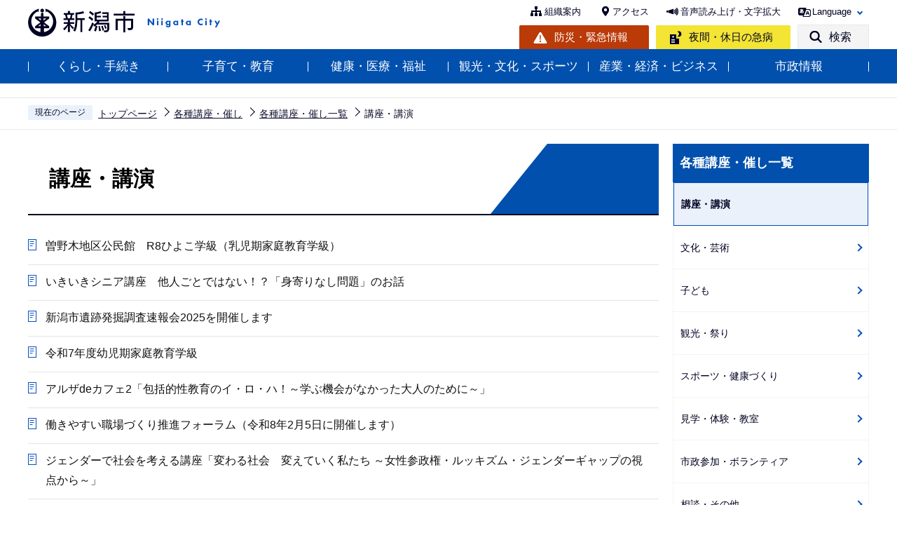

--- FILE ---
content_type: text/html
request_url: https://www.city.niigata.lg.jp/event/shi/kozakoen/index.html
body_size: 42010
content:
<!DOCTYPE HTML>
<html lang="ja" xml:lang="ja" prefix="og: http://ogp.me/ns# article: http://ogp.me/ns/article#">
<head>
<meta name="viewport" content="width=device-width,initial-scale=1.0" />
<meta name="referrer" content="no-referrer-when-downgrade" />
<meta charset="UTF-8" />
<meta name="Author" content="Niigata city" />
<meta http-equiv="X-UA-Compatible" content="IE=edge" />
<link rel="shortcut icon" href="/favicon.ico" />
<link rel="apple-touch-icon" href="/images/apple-touch-icon.png" />
<meta property="og:title" content="講座・講演" />
<meta property="og:type" content="article" />
<meta property="og:url" content="https://www.city.niigata.lg.jp/event/shi/kozakoen/index.html" />
<meta property="og:image" content="https://www.city.niigata.lg.jp/images/ogp.png" />
<meta property="og:description" content="" />



<title>講座・講演　新潟市</title>
<link rel="stylesheet" media="all" href="/css/2022_style.wysiwyg.css" />
<link rel="stylesheet" media="all" href="/css/2022_style.tableconverter.css" />
<link rel="stylesheet" media="all" href="/css/2022_style_parts.css" />
<link rel="stylesheet" href="/css/2022_style_smph.css" media="screen and (max-width: 768px)" />
<link rel="stylesheet" href="/css/2022_style_pc.css" media="screen and (min-width: 769px), print" />
<link rel="stylesheet" type="text/css" media="print" href="/css/style_print.css" />
<link rel="stylesheet" type="text/css" href="/css/lightbox.css" media="screen" />
<script src="/js/jquery.min.js"></script>
<script src="/js/jquery.cookie.min.js"></script>




<script src="/js/analyticscode.js" charset="utf-8"></script>
</head>
<body id="base">

<div id="basebg">
<noscript>
<p class="jsmessage">新潟市のホームページではJavaScriptを使用しています。<br />JavaScriptの使用を有効にしていない場合は、一部の機能が正確に動作しない恐れがあります。<br />お手数ですがJavaScriptの使用を有効にしてください。</p>
</noscript>
<div class="blockjump txtno-display"><a id="PTOP">このページの先頭です</a></div>
<p class="blockskip"><a href="#CONT" class="skip">メニューを飛ばして本文へ</a></p>
<div id="baseall" class="baseall">
<header class="header" role="banner">
<div class="header_wp">
<div class="header_l">
<div id="header_logo"><a href="/index.html">
<img src="/images/2022_top_title.png" alt="新潟市：トップページへ" height="46" />
</a></div>
</div>
<div class="header_r">
<div class="headlist sp-none">
<ul class="head_link_list01">
<li><a href="/shisei/soshiki/soshikiinfo/index.html">組織案内</a></li>
<li><a href="/shisetsu/tyousya/access.html">アクセス</a></li>
<li><a href="https://www4.zoomsight-sv2.jp/NGTC/controller/index.html#https://www.city.niigata.lg.jp/" class="zoom_launch_cloud">音声読み上げ・文字拡大</a></li>
<li class="nav_lang" id="lang_toggle" lang="en"><a href="javascript:void(0)">Language</a>
<div class="language_inner"><img src="/images/spacer.gif" alt="" width="1" height="1" /></div>
</li>
</ul>
<div class="head_link_list02">
<p class="head_link_btn01"><a href="/kurashi/bosai/index.html">防災・緊急情報</a></p>
<p class="head_link_btn02"><a href="/iryo/iryo/kyukyu/index.html">夜間・休日の急病</a></p>
<p class="head_link_btn03" id="search_toggle"><a href="javascript:void(0)">検索</a></p>
</div>
</div>
<!-- headlist -->
<!-- ============================▼spbtn▼============================ -->
<div class="menu_btn_wp pc-none">
<p class="sp_menu_access"><a href="/shisetsu/tyousya/access.html"><span class="sp_menu_access_icon"><img src="/images/2022_smph_access.png" alt="" /></span><span class="sp_menu_access_text">アクセス</span></a></p>
<button class="button_container" id="toggle02" type="button">
<span class="menu-trigger menu_btn02">
<img alt="" src="/images/2022_smph_search.png" />
</span>
<span class="menu_btn02_text">
検索</span></button>
<button class="button_container" id="toggle01" type="button">
<span class="menu-trigger menu_btn01">
<img alt="" src="/images/2022_smph_gmenu.png" />
</span>
<span class="menu_btn01_text">
メニュー</span></button>
</div>
<!-- ============================▲spbtn▲============================ -->
</div>
<!-- header_r -->
</div>
<!-- header_wp -->
<div class="head_searchbox_wp sp-none">
<div class="head_searchbox_in">
<p class="head_search_title">サイト内検索</p>
<div class="search-wp"> <img src="/images/spacer.gif" alt="" width="1" height="1" /> </div>
<p class="close-menu-btn sp-none"><a href="javascript:void(0)" class="return_button"><img src="/images/2022_nav_menu_close.png" alt="" />閉じる</a></p>
</div>
</div>
<div class="gnavi_wp sp-none">
<nav aria-label="メインメニュー">
<ul class="gnavi">
<li class="parent"><a href="/kurashi/index.html">くらし・手続き</a>
<div class="sub" id="sub01"> <img src="/images/spacer.gif" alt="" width="1" height="1" /> </div>
</li>
<li class="parent"><a href="/kosodate/index.html">子育て・教育</a>
<div class="sub" id="sub02"> <img src="/images/spacer.gif" alt="" width="1" height="1" /> </div>
</li>
<li class="parent"><a href="/iryo/index.html">健康・医療・福祉</a>
<div class="sub" id="sub03"> <img src="/images/spacer.gif" alt="" width="1" height="1" /> </div>
</li>
<li class="parent"><a href="/kanko/index.html">観光・文化・スポーツ</a>
<div class="sub" id="sub04"> <img src="/images/spacer.gif" alt="" width="1" height="1" /> </div>
</li>
<li class="parent"><a href="/business/index.html">産業・経済・ビジネス</a>
<div class="sub" id="sub05"> <img src="/images/spacer.gif" alt="" width="1" height="1" /> </div>
</li>
<li class="parent"><a href="/shisei/index.html">市政情報</a>
<div class="sub" id="sub06"> <img src="/images/spacer.gif" alt="" width="1" height="1" /> </div>
</li>
</ul>
</nav>
</div>
<!-- ============================▼sp search▼============================ -->
<div id="multilingual_menu" class="multilingual_menu pc-none">
<div class="smph_multilingual_wp">
<div class="search-wp"><img src="/images/spacer.gif" alt="" width="1" height="1" /> </div>
</div>
</div>
<!-- ============================▲sp search▲============================ -->
<!-- ============================▼spグローバルナビ▼============================ -->
<div id="gnavi_menu" class="gnavi_menu pc-none">
<div class="smph_gnavi_wp">
<nav aria-label="メインメニュー" class="smph_nav_wp pc-none">
<ul class="smph_gnavi">
<li class="smph_menu_btn"><a href="javascript:void(0)">くらし・手続き<span class="sp_gnava_open"><img src="/images/2022_smph_gnabi_open.png" alt="開く" /></span></a>
<div class="open_menu" id="sp_sub01"><img src="/images/spacer.gif" alt="" width="1" height="1" /></div>
</li>
<li class="smph_menu_btn"><a href="javascript:void(0)">子育て・教育<span class="sp_gnava_open"><img src="/images/2022_smph_gnabi_open.png" alt="開く" /></span></a>
<div class="open_menu" id="sp_sub02"><img src="/images/spacer.gif" alt="" width="1" height="1" /></div>
</li>
<li class="smph_menu_btn"><a href="javascript:void(0)">健康・医療・福祉<span class="sp_gnava_open"><img src="/images/2022_smph_gnabi_open.png" alt="開く" /></span></a>
<div class="open_menu" id="sp_sub03"><img src="/images/spacer.gif" alt="" width="1" height="1" /></div>
</li>
<li class="smph_menu_btn"><a href="javascript:void(0)">観光・文化・スポーツ<span class="sp_gnava_open"><img src="/images/2022_smph_gnabi_open.png" alt="開く" /></span></a>
<div class="open_menu" id="sp_sub04"><img src="/images/spacer.gif" alt="" width="1" height="1" /></div>
</li>
<li class="smph_menu_btn"><a href="javascript:void(0)">産業・経済・ビジネス<span class="sp_gnava_open"><img src="/images/2022_smph_gnabi_open.png" alt="開く" /></span></a>
<div class="open_menu" id="sp_sub05"><img src="/images/spacer.gif" alt="" width="1" height="1" /></div>
</li>
<li class="smph_menu_btn"><a href="javascript:void(0)">市政情報<span class="sp_gnava_open"><img src="/images/2022_smph_gnabi_open.png" alt="開く" /></span></a>
<div class="open_menu" id="sp_sub06"><img src="/images/spacer.gif" alt="" width="1" height="1" /></div>
</li>
<li class="smph_menu_btn"><a href="javascript:void(0)" lang="en">Language<span class="sp_gnava_open"><img src="/images/2022_smph_gnabi_open.png" alt="開く" /></span></a>
<div class="open_menu language_inner_sp" id="sp_sub07"><img src="/images/spacer.gif" alt="" width="1" height="1" /></div>
</li>
</ul>
</nav>
<p class="sp_nav_link"><a href="/shisei/soshiki/soshikiinfo/index.html">組織案内</a></p>
<p class="sp_nav_link"><a href="/sitemap.html">サイトマップ</a></p>
</div>
</div>
<!-- ============================▲spグローバルナビ▲============================ -->
</header>
<div class="sp_head_link pc-none">
<div class="head_link_list02">
<p class="head_link_btn01"><a href="/kurashi/bosai/index.html">防災・緊急情報</a></p>
<p class="head_link_btn02"><a href="/iryo/iryo/kyukyu/index.html">夜間・休日の急病</a></p>
</div>
</div>
<!-- ****** ▽緊急情報▽ ****** -->
<script>
<!--
	var url = "/kinkyudat/js/kinkyu_top.js?" + new Date().getTime();//1970年1月1日 00:00:00 UTC からの経過ミリ秒を返す
	document.write('<script type="text/javascript" src="' + url + '" charset="UTF-8"><\/script>');
//-->
</script>
<noscript>
<p>JavaScriptが無効のため表示することができません。<br />JavaScriptを有効にしてください。</p>
</noscript>
<!-- ****** △緊急情報△ ****** -->
<hr />
<!--▽パンくずナビ▽-->
<nav aria-label="現在位置">
<div class="pankuzu">
<ol>
<li class="pk-img">現在のページ</li>
<li><a href="/index.html">トップページ</a></li>
<li><a href="../../index.html">各種講座・催し</a></li>
<li><a href="../index.html">各種講座・催し一覧</a></li>
<li class="pk-thispage">講座・講演</li>
</ol>
</div>
</nav>
<!--△パンくずナビ△-->
<hr />
<div class="blockjump txtno-display"><a id="CONT">本文ここから</a></div>
<main role="main">
<div class="wrap-all">
<div class="wrap clearfix">
<div id="main">



<div class="h1bg"><div><h1>講座・講演</h1></div></div>




<ul class="norcor">
<li><a href="/kosodate/manabishogaku/search/shisetsu/kakukominkan/sonokichiku/sonoki/sonoki_hiyoko8.html">曽野木地区公民館　R8ひよこ学級（乳児期家庭教育学級）</a>

</li>
<li><a href="/kosodate/manabishogaku/search/shisetsu/kakukominkan/kamedachiku/kameda/r7ikiiki-miyorinasi.html">いきいきシニア講座　他人ごとではない！？「身寄りなし問題」のお話</a>

</li>
<li><a href="/kanko/bunka/rekishi/maibun/maibun/katsudo/sokuhoukai2025.html">新潟市遺跡発掘調査速報会2025を開催します</a>

</li>
<li><a href="/kosodate/manabishogaku/search/shisetsu/kakukominkan/naka/naka/naka_yojiki.html">令和7年度幼児期家庭教育学級</a>

</li>
<li><a href="/kurashi/danjo/alza/alzaniigatanitsuite/kouzaannai/r7kouza/alzadecafe2.html">アルザdeカフェ2「包括的性教育のイ・ロ・ハ！～学ぶ機会がなかった大人のために～」</a>

</li>
<li><a href="/iryo/kenko/hokenkenko/hatarakiyasuisyokuba.html">働きやすい職場づくり推進フォーラム（令和8年2月5日に開催します）</a>

</li>
<li><a href="/kurashi/danjo/alza/alzaniigatanitsuite/kouzaannai/r7kouza/jender.html">ジェンダーで社会を考える講座「変わる社会　変えていく私たち ～女性参政権・ルッキズム・ジェンダーギャップの視点から～」</a>

</li>
<li><a href="/kurashi/shigoto/sokushin/shurousokushin/wakamono.html">11月23日（日曜）「若者発！働き方＆職場環境改革～新潟ワカモノ交流会」を開催！</a>
<img src="/images/eventend.gif" alt="終了しました" width="82" height="16" class="eventend" />
</li>
<li><a href="/kosodate/manabishogaku/search/shisetsu/kakukominkan/higashichiku/higashi/higashi_nuttari.html">東地区公民館　沼垂地域サポーター養成講座</a>
<img src="/images/eventend.gif" alt="終了しました" width="82" height="16" class="eventend" />
</li>
<li><a href="/kosodate/manabishogaku/search/shisetsu/kakukominkan/iwamurochiku/iwamuro/R7iwakou.html">岩室地区公民館　岩公まつり</a>
<img src="/images/eventend.gif" alt="終了しました" width="82" height="16" class="eventend" />
</li>
<li><a href="/business/shoku_hana/shisetsuannai/nougyokasseika/jigyo/seminar/yotei/branding_seminar.html">商品開発・ブランディングセミナー</a>

</li>
<li><a href="/kosodate/manabishogaku/search/shisetsu/kakukominkan/naka/naka/naka_nihonsyu.html">オンライン講座と現地視察（全2回）「日本酒入門講座」～日本酒の現在と新潟清酒～　</a>
<img src="/images/eventend.gif" alt="終了しました" width="82" height="16" class="eventend" />
</li>
<li><a href="/kurashi/danjo/alza/alzaniigatanitsuite/kouzaannai/r7kouza/R7symposium.html">男女共同参画市民団体協働事業「女性支援のためのプラットフォーム　シンポジウム」</a>

</li>
<li><a href="/kosodate/manabishogaku/search/shisetsu/kakukominkan/naka/naka/naka_rekishi.html">東区歴史まち歩き講座</a>
<img src="/images/eventend.gif" alt="終了しました" width="82" height="16" class="eventend" />
</li>
<li><a href="/kosodate/manabishogaku/search/shisetsu/kakukominkan/kamedachiku/kameda/r7ikiikisinia.html">いきいきシニア講座（全2回）身体と暮らしを「整える」講座</a>

</li>
<li><a href="/kosodate/manabishogaku/search/shisetsu/kakukominkan/kurosakichiku/kurosaki/kurosakic_youjiki2.html">黒埼地区公民館　幼児期家庭教育学級　「土曜父親学級」</a>
<img src="/images/eventend.gif" alt="終了しました" width="82" height="16" class="eventend" />
</li>
<li><a href="/kosodate/manabishogaku/search/shisetsu/kakukominkan/sonokichiku/sonoki/sonoki_deki.html">曽野木地区公民館　家庭教育学級特別編</a>
<img src="/images/eventend.gif" alt="終了しました" width="82" height="16" class="eventend" />
</li>
<li><a href="/kosodate/manabishogaku/search/shisetsu/kakukominkan/higashichiku/higashi/higashi_otonawoman.html">東地区公民館　大人女子のためのお寺でゴーン</a>
<img src="/images/eventend.gif" alt="終了しました" width="82" height="16" class="eventend" />
</li>
<li><a href="/kosodate/manabishogaku/search/shisetsu/kakukominkan/iwamurochiku/iwamuro/iwamuroR7genbaku.html">岩室地区公民館　戦後80年特別講演会　原爆被害の記憶と平和への願い　被爆2世の思いをつなぐ</a>
<img src="/images/eventend.gif" alt="終了しました" width="82" height="16" class="eventend" />
</li>
<li><a href="/kurashi/ku_info/kurashi_konan/bunka-sport/bunkakaikan/shisetsuannai/kyodoshiryo/siryoukankouzaR7.html">江南区郷土資料館　令和7年度　郷土資料館講座</a>
<img src="/images/eventend.gif" alt="終了しました" width="82" height="16" class="eventend" />
</li>
<li><a href="/kosodate/manabishogaku/search/shisetsu/shogaigakushucenter/gakusyuukikai/shimin/r7sidai_koukai.html">にいがた市民大学公開講座</a>
<img src="/images/eventend.gif" alt="終了しました" width="82" height="16" class="eventend" />
</li>
<li><a href="/kosodate/manabishogaku/search/shisetsu/kakukominkan/toyanochiku/toyano/toyano_yojiki.html">鳥屋野地区公民館　育ちあい学級（幼児期家庭教育学級）</a>
<img src="/images/eventend.gif" alt="終了しました" width="82" height="16" class="eventend" />
</li>
<li><a href="/kosodate/manabishogaku/search/shisetsu/kakukominkan/sironechiku/shironetiku/shirone_momo.html">白根地区公民館　子育てひろばモモ</a>

</li>
<li><a href="/kosodate/manabishogaku/search/shisetsu/kakukominkan/sironechiku/shironetiku/shirone_nyuujiki1.html">白根地区公民館　だっこっこ学級（乳児期家庭教育学級）前期</a>
<img src="/images/eventend.gif" alt="終了しました" width="82" height="16" class="eventend" />
</li>
<li><a href="/kosodate/manabishogaku/search/shisetsu/shogaigakushucenter/gakusyuukikai/shimin/r7sidai_miraiwosouzo.html">にいがた市民大学短期講座「未来を創造する『食』の力」</a>
<img src="/images/eventend.gif" alt="終了しました" width="82" height="16" class="eventend" />
</li>
<li><a href="/kosodate/manabishogaku/search/shisetsu/shogaigakushucenter/gakusyuukikai/shimin/r7sidai_yutakanajins.html">にいがた市民大学「豊かな人生のために知っておきたい社会のしくみ」</a>
<img src="/images/eventend.gif" alt="終了しました" width="82" height="16" class="eventend" />
</li>
<li><a href="/kosodate/manabishogaku/search/shisetsu/shogaigakushucenter/gakusyuukikai/shimin/R7simindaiga_ramusa-.html">にいがた市民大学「ラムサール条約都市新潟の水田と潟～環境と共生する湿地のあり方～」</a>
<img src="/images/eventend.gif" alt="終了しました" width="82" height="16" class="eventend" />
</li>
<li><a href="/kosodate/manabishogaku/search/shisetsu/shogaigakushucenter/gakusyuukikai/shimin/R7simindaigaku_sotuo.html">にいがた市民大学「卒親のすすめ～いずれ来る子育て卒業のときのために～」</a>
<img src="/images/eventend.gif" alt="終了しました" width="82" height="16" class="eventend" />
</li>
<li><a href="/kosodate/manabishogaku/search/shisetsu/kakukominkan/toyosaka/toyosaka/toyosaka_gokinjo2.html">ご近所だんぎ</a>

</li>
<li><a href="/kosodate/manabishogaku/search/shisetsu/kakukominkan/toyanochiku/toyano/toyano_sakurukaseika.html">鳥屋野地区公民館　サークル活性化事業「レクダンス・スワン体験会」</a>
<img src="/images/eventend.gif" alt="終了しました" width="82" height="16" class="eventend" />
</li>
<li><a href="/kosodate/manabishogaku/search/shisetsu/shogaigakushucenter/gakusyuukikai/shimin/r7tanki_dhuaru.html">にいがた市民大学 短期講座「デュアルライフ（2地域居住）で再発見！新潟の魅力」</a>

</li>
<li><a href="/kosodate/manabishogaku/search/shisetsu/kakukominkan/minamihama/minamihama/minamihama_kouza07.html">南浜公民館　おとなの工作体験　クリスマスリース手づくり講座</a>
<img src="/images/eventend.gif" alt="終了しました" width="82" height="16" class="eventend" />
</li>
<li><a href="/kosodate/manabishogaku/search/shisetsu/kakukominkan/makichiku/makitiku/maki_sumaho.html">巻地区公民館　もっと知りたい！スマホ教室 第2弾！</a>
<img src="/images/eventend.gif" alt="終了しました" width="82" height="16" class="eventend" />
</li>
<li><a href="/kosodate/manabishogaku/search/shisetsu/kakukominkan/higashichiku/higashi/higashi_seniorsp.html">東地区公民館　シニアのためのスマホデビュー講座</a>
<img src="/images/eventend.gif" alt="終了しました" width="82" height="16" class="eventend" />
</li>
<li><a href="/kosodate/manabishogaku/search/shisetsu/kakukominkan/naka/naka/naka_jinken.html"> 人権講座「こどもが不登校になりそう！なった！その時どうした？」</a>
<img src="/images/eventend.gif" alt="終了しました" width="82" height="16" class="eventend" />
</li>
<li><a href="/kosodate/manabishogaku/search/shisetsu/shogaigakushucenter/gakusyuukikai/shimin/r7sidai_jintai.html">にいがた市民大学 短期講座「人体の不思議と健康寿命延伸」</a>

</li>
<li><a href="/kosodate/manabishogaku/search/shisetsu/kakukominkan/niitsuchiku/niitsu/niitsu-hapibebi2.html">新津地区公民館　はぴ・ベビ・AKIHA（令和7年6月から11月生まれ）　</a>

</li>
<li><a href="/event/shi/kozakoen/koyo20241111.html">令和7年度親子で学ぶ就活応援講座～新潟の就活状況が分かる～</a>

</li>
<li><a href="/event/shi/event_konan/kenko_k20241019.html">（参加者募集）ワークショップ　多様性が生むチームワーク体験</a>
<img src="/images/eventend.gif" alt="終了しました" width="82" height="16" class="eventend" />
</li>
<li><a href="/kosodate/manabishogaku/search/shisetsu/kakukominkan/kitachiku/kita/kita_ikkyu0712.html">北地区公民館　一休さん　「今年もブラックサンタがやってくる」</a>
<img src="/images/eventend.gif" alt="終了しました" width="82" height="16" class="eventend" />
</li>
<li><a href="/event/shi/event_konan/kenkok20240925.html">（参加者募集）商農福連携講演会　”友達ごと化”が共生のカギ！多様性から生まれる最強の仲間づくり</a>
<img src="/images/eventend.gif" alt="終了しました" width="82" height="16" class="eventend" />
</li>
<li><a href="/kosodate/manabishogaku/search/shisetsu/kakukominkan/toyanochiku/toyano/toyano_concert.html">鳥屋野地区公民館　とやのコンサート　おんがくとあそぼう　なつのおもいでレボリューション</a>
<img src="/images/eventend.gif" alt="終了しました" width="82" height="16" class="eventend" />
</li>
<li><a href="/kosodate/gakko/oshirase/youjikyouiku-sympo/youjikyouiku-sympoR6.html">令和6年度　幼児教育シンポジウム</a>
<img src="/images/eventend.gif" alt="終了しました" width="82" height="16" class="eventend" />
</li>
<li><a href="/kosodate/manabishogaku/search/shisetsu/kakukominkan/higashichiku/higashi/higashi_kirakilunch.html">東地区公民館　万代高校生とつくろう・キラキランチつくってたべてわんだふる</a>
<img src="/images/eventend.gif" alt="終了しました" width="82" height="16" class="eventend" />
</li>
<li><a href="/kosodate/manabishogaku/search/shisetsu/kakukominkan/ishiyama/ishiyama/ishiyama_machi5.html">石山地区公民館　通船川ものがたり</a>
<img src="/images/eventend.gif" alt="終了しました" width="82" height="16" class="eventend" />
</li>
<li><a href="/kosodate/manabishogaku/search/shisetsu/kakukominkan/niitsuchiku/niitsu/niitsu-youjiki2.html">新津地区公民館　幼児期家庭教育学級　心を育てるふれあいケア　</a>
<img src="/images/eventend.gif" alt="終了しました" width="82" height="16" class="eventend" />
</li>
<li><a href="/kosodate/manabishogaku/search/shisetsu/kakukominkan/kurosakichiku/kurosaki/kurosaki_nyuji.html">黒埼地区公民館　乳児期家庭教育学級「はぐくみベビー教室」</a>
<img src="/images/eventend.gif" alt="終了しました" width="82" height="16" class="eventend" />
</li>
<li><a href="/event/shi/event_kita/daigakurennkei2024.html">新潟医療福祉大学プロデュース「心も体も健幸プロジェクト」を開講します。</a>

</li>
<li><a href="/kosodate/manabishogaku/search/shisetsu/kakukominkan/kamedachiku/kameda_sittetoku.html">スマホの便利な使い方講座</a>
<img src="/images/eventend.gif" alt="終了しました" width="82" height="16" class="eventend" />
</li>
<li><a href="/kosodate/manabishogaku/search/shisetsu/kakukominkan/sonokichiku/sonoki/sonoki_hiyoko.html">曽野木地区公民館　ゆりかご学級（乳児期家庭教育学級）</a>
<img src="/images/eventend.gif" alt="終了しました" width="82" height="16" class="eventend" />
</li>
<li><a href="/kosodate/manabishogaku/search/shisetsu/kakukominkan/makichiku/makitiku/maki_demae.html">巻地区公民館　冬を楽しむドライフラワークラフト</a>

</li>
<li><a href="/kosodate/manabishogaku/search/shisetsu/kakukominkan/sonokichiku/sonoki/sonoki_komitto.html">曽野木地区公民館　そのきコミット</a>

</li>
<li><a href="/kosodate/manabishogaku/search/shisetsu/shogaigakushucenter/gakusyuukikai/boraban_jisyukikaku.html">令和7年度　生涯学習ボランティアバンク自主企画講座「学びの秋を楽しむ3講座」</a>
<img src="/images/eventend.gif" alt="終了しました" width="82" height="16" class="eventend" />
</li>
<li><a href="/kosodate/manabishogaku/search/shisetsu/kakukominkan/kurosakichiku/kurosaki/kurosaki_kodomo.html">黒埼地区公民館　わりばしでレオナルド・ダ・ヴィンチの橋をつくろう！</a>
<img src="/images/eventend.gif" alt="終了しました" width="82" height="16" class="eventend" />
</li>
<li><a href="/kosodate/manabishogaku/search/shisetsu/kakukominkan/toyanochiku/toyano/toyano_banbi07.html">鳥屋野地区公民館　ばんび学級はぐはぐ（乳児期家庭教育学級）</a>
<img src="/images/eventend.gif" alt="終了しました" width="82" height="16" class="eventend" />
</li>
<li><a href="/kosodate/manabishogaku/search/shisetsu/kakukominkan/ishiyama/ishiyama/ishiyama_gokinjo.html">石山地区公民館　石山のご近所だんぎ</a>
<img src="/images/eventend.gif" alt="終了しました" width="82" height="16" class="eventend" />
</li>
<li><a href="/kosodate/manabishogaku/search/shisetsu/kakukominkan/makichiku/makitiku/maki_tiikigaku.html">巻地区公民館　地域学講座「越後の綿織物の話」</a>
<img src="/images/eventend.gif" alt="終了しました" width="82" height="16" class="eventend" />
</li>
<li><a href="/kosodate/manabishogaku/search/shisetsu/kakukominkan/ishiyama/ishiyama/ishiyama_jinken1.html">石山地区公民館　親なき後の後見制度について</a>
<img src="/images/eventend.gif" alt="終了しました" width="82" height="16" class="eventend" />
</li>
<li><a href="/kosodate/manabishogaku/search/shisetsu/kakukominkan/toyanochiku/toyano/toyano_kofede.html">鳥屋野地区公民館　心静かに整える　小筆の手習い</a>
<img src="/images/eventend.gif" alt="終了しました" width="82" height="16" class="eventend" />
</li>
<li><a href="/kosodate/manabishogaku/search/shisetsu/kakukominkan/kurosakichiku/kurosaki/kurosaki_birthday.html">黒埼地区公民館　黒埼まめっ子ルームのお楽しみ会</a>

</li>
<li><a href="/kosodate/manabishogaku/search/shisetsu/kakukominkan/kurosakichiku/kurosaki/kurosaki_tachibkenko.html">黒埼地区公民館　立仏ふれあい協議会「健康講座」</a>
<img src="/images/eventend.gif" alt="終了しました" width="82" height="16" class="eventend" />
</li>
<li><a href="/kosodate/manabishogaku/search/shisetsu/kakukominkan/sonokichiku/sonoki/sonoki_kyousei.html">曽野木地区公民館　共生セミナー「ひといちばい敏感な子(HSC)のための 子育てハッピーアドバイス」</a>
<img src="/images/eventend.gif" alt="終了しました" width="82" height="16" class="eventend" />
</li>
<li><a href="/kosodate/manabishogaku/search/shisetsu/kakukominkan/niitsuchiku/niitsu/niitsu-hapibebi.html">新津地区公民館　はぴ・べビ・AKIHA　</a>
<img src="/images/eventend.gif" alt="終了しました" width="82" height="16" class="eventend" />
</li>
<li><a href="/kosodate/manabishogaku/search/shisetsu/kakukominkan/kurosakichiku/kurosaki/kurosaki-cooking.html">黒埼地区公民館　男性料理教室「中華料理に挑戦！」</a>

</li>
<li><a href="/kosodate/manabishogaku/search/shisetsu/kakukominkan/kurosakichiku/kurosaki/kurosaki_hohoemi.html">黒埼地区公民館／黒埼子育て支援センターほほえみ　オータムコンサート</a>
<img src="/images/eventend.gif" alt="終了しました" width="82" height="16" class="eventend" />
</li>
<li><a href="/kosodate/manabishogaku/search/shisetsu/kakukominkan/kurosakichiku/kurosaki/kurosaki_mameroom.html">黒埼地区公民館　黒埼まめっ子ルーム</a>

</li>
<li><a href="/kosodate/manabishogaku/search/shisetsu/kakukominkan/kurosakichiku/kurosaki/kurosaki_1daykeityou.html">黒埼地区公民館　傾聴ボランティア養成講座</a>
<img src="/images/eventend.gif" alt="終了しました" width="82" height="16" class="eventend" />
</li>
<li><a href="/kosodate/manabishogaku/search/shisetsu/kakukominkan/sonokichiku/sonoki/sonoki_youziki.html">曽野木地区公民館　すてっぷあっぷセミナー（幼児期家庭教育学級）</a>
<img src="/images/eventend.gif" alt="終了しました" width="82" height="16" class="eventend" />
</li>
<li><a href="/kosodate/manabishogaku/search/shisetsu/kakukominkan/kurosakichiku/kurosaki/kurosaki_asobo.html">黒埼地区公民館　録音再生機を作ろう</a>
<img src="/images/eventend.gif" alt="終了しました" width="82" height="16" class="eventend" />
</li>
<li><a href="/kosodate/manabishogaku/search/shisetsu/kakukominkan/kosudochiku/kosudo/kosudo_sumasapo.html">小須戸地区公民館　スマホでつながるお互いさまサポーター講座</a>

</li>
<li><a href="/kosodate/manabishogaku/search/shisetsu/kakukominkan/kurosakihokubu/moyoshiannai/kurosaki-kita-takkyu.html">黒埼北部公民館　夏休みジュニア体験教室「卓球体験教室」</a>
<img src="/images/eventend.gif" alt="終了しました" width="82" height="16" class="eventend" />
</li>
<li><a href="/kosodate/manabishogaku/search/shisetsu/kakukominkan/kurosakihokubu/moyoshiannai/kurosaki_kita-pc.html">黒埼北部公民館　シニアのためのパソコン教室</a>
<img src="/images/eventend.gif" alt="終了しました" width="82" height="16" class="eventend" />
</li>
<li><a href="/kosodate/manabishogaku/search/shisetsu/kakukominkan/kurosakichiku/kurosaki/kurosaki_youjiki.html">黒埼地区公民館　日曜父親学級（幼児期家庭教育学級）</a>
<img src="/images/eventend.gif" alt="終了しました" width="82" height="16" class="eventend" />
</li>
<li><a href="/kosodate/manabishogaku/search/shisetsu/kakukominkan/kobariaoyama/kobariaoyama/kobariaoyama_chiiki.html">小針青山公民館　西新潟オープンカレッジ地域学部</a>

</li>
<li><a href="/kosodate/manabishogaku/search/shisetsu/kakukominkan/kurosakichiku/kurosaki/kurosaki_book.html">黒埼地区公民館　大人にもおすすめしたい　えほんのじかん</a>

</li>
<li><a href="/kosodate/manabishogaku/search/shisetsu/kakukominkan/ishiyama/ishiyama/ishiyama_otagaisama.html">石山地区公民館　お互いさまネット石山</a>
<img src="/images/eventend.gif" alt="終了しました" width="82" height="16" class="eventend" />
</li>
<li><a href="/kosodate/manabishogaku/search/shisetsu/kakukominkan/kurosakichiku/kurosaki/kurosaki_jidouki2.html">黒埼地区公民館　中1ギャップを乗り越える！思春期、親の関わり方</a>

</li>
<li><a href="/kosodate/manabishogaku/search/shisetsu/kakukominkan/kurosakichiku/kurosaki/kurosaki-jidouki.html">黒埼地区公民館　小学校デビュー応援！入学準備講座 ～なんでも聞いて なんでも話して～</a>
<img src="/images/eventend.gif" alt="終了しました" width="82" height="16" class="eventend" />
</li>
<li><a href="/kosodate/manabishogaku/search/shisetsu/kakukominkan/makichiku/makitiku/maki_oyakokousaku.html">巻地区公民館　親子de楽しむ工作工房</a>
<img src="/images/eventend.gif" alt="終了しました" width="82" height="16" class="eventend" />
</li>
<li><a href="/kosodate/manabishogaku/search/shisetsu/kakukominkan/ishiyama/ishiyama/ishiyama_activsmart.html">石山地区公民館　シニアのためのスマホ講座</a>
<img src="/images/eventend.gif" alt="終了しました" width="82" height="16" class="eventend" />
</li>
<li><a href="/kosodate/manabishogaku/search/shisetsu/kakukominkan/ishiyama/ishiyama/ishiyama_jidouki.html">石山地区公民館　「折れない心の作り方～心が折れたからこそ今がある～」</a>
<img src="/images/eventend.gif" alt="終了しました" width="82" height="16" class="eventend" />
</li>
<li><a href="/kosodate/manabishogaku/search/shisetsu/kakukominkan/sakaiwachiku/sakaiwa/sakaiwa_tiikigaku.html">坂井輪地区公民館　坂井輪地域学</a>
<img src="/images/eventend.gif" alt="終了しました" width="82" height="16" class="eventend" />
</li>
<li><a href="/kosodate/manabishogaku/search/shisetsu/kakukominkan/kurosakichiku/kurosaki/kurosaki-toydc.html">黒埼地区公民館　おもちゃ病院in黒埼地区公民館</a>

</li>
<li><a href="/kosodate/manabishogaku/search/shisetsu/kakukominkan/sakaiwachiku/sakaiwa/sakaiwa_sinia.html">坂井輪地区公民館　坂井輪シニアカレッジ</a>
<img src="/images/eventend.gif" alt="終了しました" width="82" height="16" class="eventend" />
</li>
<li><a href="/event/shi/kozakoen/satooyataiken.html">里親体験発表会</a>
<img src="/images/eventend.gif" alt="終了しました" width="82" height="16" class="eventend" />
</li>
<li><a href="/kosodate/manabishogaku/search/shisetsu/kakukominkan/kobariaoyama/kobariaoyama/kobariaoyama_kyoyou.html">小針青山公民館　西新潟オープンカレッジ教養学部</a>
<img src="/images/eventend.gif" alt="終了しました" width="82" height="16" class="eventend" />
</li>
<li><a href="/kosodate/manabishogaku/search/shisetsu/kakukominkan/nisichiku/nishi/nishi_hagukumi.html">西地区公民館　はぐくみベビー教室（乳児期家庭教育学級）</a>
<img src="/images/eventend.gif" alt="終了しました" width="82" height="16" class="eventend" />
</li>
<li><a href="/kosodate/manabishogaku/search/shisetsu/kakukominkan/toyosaka/toyosaka/toyosaka_kodomodoyou.html">こども土曜公民館</a>
<img src="/images/eventend.gif" alt="終了しました" width="82" height="16" class="eventend" />
</li>
<li><a href="/kosodate/manabishogaku/search/shisetsu/kakukominkan/makichiku/makitiku/maki_nyuujiki.html">巻地区公民館　ぴよぴよ学級</a>
<img src="/images/eventend.gif" alt="終了しました" width="82" height="16" class="eventend" />
</li>
<li><a href="/kosodate/manabishogaku/search/shisetsu/kakukominkan/sakaiwachiku/sakaiwa/sakaiwa_nyuen.html">坂井輪地区公民館　幼児期家庭教育学級　入園前に知ってほしいこと　</a>
<img src="/images/eventend.gif" alt="終了しました" width="82" height="16" class="eventend" />
</li>
<li><a href="/kosodate/manabishogaku/search/shisetsu/kakukominkan/kitachiku/kita/kita_yurikago06.html">北地区公民館　乳児期家庭教育学級   北っこBaby　-yurikago-</a>

</li>
<li><a href="/kanko/bunka/bunkashisetsu/kanren/index.html">関連施設</a>

</li>
<li><a href="/kosodate/manabishogaku/search/shisetsu/kakukominkan/toyosaka/toyosaka/toyosaka_jidouki.html">豊栄地区公民　家事シェアでモヤモヤから抜け出す4つの秘訣（児童期家庭教育学級）</a>

</li>
<li><a href="/kosodate/manabishogaku/search/shisetsu/kakukominkan/nisichiku/nishi/nishi_manabicafe.html">西地区公民館　うちの学びカフェ</a>
<img src="/images/eventend.gif" alt="終了しました" width="82" height="16" class="eventend" />
</li>
<li><a href="/kurashi/danjo/jinken/jinkenkatsudo/jinken-osirase/mini-jinkenten.html">新潟市ミニ人権展</a>

</li>
<li><a href="/kosodate/manabishogaku/search/shisetsu/kakukominkan/sonokichiku/sonoki/sonoki_ikiiki.html">曽野木地区公民館　いきいきセミナー</a>

</li>
<li><a href="/kosodate/manabishogaku/search/shisetsu/kakukominkan/kurosakichiku/kurosaki/kurosaki_nintisyou.html">黒埼地区公民館　認知症サポーター養成講座</a>
<img src="/images/eventend.gif" alt="終了しました" width="82" height="16" class="eventend" />
</li>
<li><a href="/kosodate/manabishogaku/search/shisetsu/kakukominkan/sonokichiku/sonoki/sonoki_simin.html">曽野木地区公民館　そのき市民学級</a>
<img src="/images/eventend.gif" alt="終了しました" width="82" height="16" class="eventend" />
</li>
<li><a href="/chuo/shisetsu/yoka/bunka/minatopia.html">みなとぴあ（新潟市歴史博物館）</a>

<br /><span class="txtCaption">新潟市中央区柳島町2丁目10番地（電話：025-225-6111）</span></li>
</ul>











<div class="txtno-display">本文ここまで</div>
<hr />
</div><!-- /div main -->
<!-- ▲メインコンテンツここまで▲ -->
<div id="localnavi">
<div class="txtno-display">サブナビゲーションここから</div>
<hr />
<!-- ▽ローカルナビ▽ -->

<div id="losubnavi">
<div class="lobgbox">
<div class="lobg_title">    
<div class="lsnavi"><h2><span>各種講座・催し一覧</span></h2></div>
<button class="acd02_bt switch pc-none" type="button"><img src="/images/2022_icon_menu_open.png" alt="詳細情報を開く" width="20" /></button> 
</div>
<ul class="open_menu_wp">
<li><span class="now">講座・講演</span></li>

<li><a href="/event/shi/bunka/index.html">文化・芸術</a></li>

<li><a href="/event/shi/kodomo/index.html">子ども</a></li>

<li><a href="/event/shi/kanko/index.html">観光・祭り</a></li>

<li><a href="/event/shi/sport/index.html">スポーツ・健康づくり</a></li>

<li><a href="/event/shi/kengaku/index.html">見学・体験・教室</a></li>

<li><a href="/event/shi/shiseisanka/index.html">市政参加・ボランティア</a></li>

<li><a href="/event/shi/sodan/index.html">相談・その他</a></li>

<li><a href="/event/shi/event_kita/index.html">北区のイベント情報一覧</a></li>

<li><a href="/event/shi/event_higashi/index.html">東区のイベント情報一覧</a></li>

<li><a href="/event/shi/event_chuo/index.html">中央区のイベント情報一覧</a></li>

<li><a href="/event/shi/event_konan/index.html">江南区のイベント情報一覧</a></li>

<li><a href="/event/shi/event_akiha/index.html">秋葉区のイベント情報一覧</a></li>

<li><a href="/event/shi/event_minami/index.html">南区のイベント情報一覧</a></li>

<li><a href="/event/shi/event_nishi/index.html">西区のイベント情報一覧</a></li>

<li><a href="/event/shi/event_nishikan/index.html">西蒲区のイベント情報一覧</a></li>
</ul>
</div>
</div>

<!-- △ローカルナビ△ -->
<!-- ▽注目情報▽ -->
<div id="lochumoku">
<div class="lobgbox">
<h2 class="chumoku-title">注目情報</h2>
<ul id="chumoku-outer"></ul>
<noscript>
<p class="jsmessage">注目情報の表示にはJavaScriptを使用しています。<br /><a href="/chumoku/index.html">注目情報一覧へ</a></p>
</noscript>
</div>
</div>
<!-- △注目情報△ -->
<!-- ▽サイドバナー▽ -->
<div class="sidebt-box">
<div id="lo-miryoku">
<a href="/miryoku/index.html"><img src="/images/N_side_miryoku_bnr.png" alt="魅力発信：新潟市スキマ時間の楽しみ方" width="280" height="120" /></a>
</div>
<p class="lojoho_mitsukaranai"><a href="/homepage/info_loss.html">情報が見つからないときは</a></p>
</div><!-- /div sidebt-box  -->
<!-- △サイドバナー△ -->
<div class="txtno-display">サブナビゲーションここまで</div>
<hr />
</div><!-- /div localnavi -->
</div><!-- /div wrap -->
</div><!-- /div wrap-all -->
</main>
<hr />

<div class="footer_wp">

<footer role="contentinfo" id="footer" class="footer">
<div class="footer_con">
<div class="footer_in">
<div class="footer_l">
<div class="footer_l_title">
<h2>新潟市役所</h2>
<p>法人番号 5000020151009 </p>
</div> <address>
<p class="foot_add_wp"><span class="foot_add_title">住所</span><span class="foot_addlink">〒951-8550　<br class="pc-none" />新潟市中央区学校町通1番町602番地1</span></p>
<p class="foot_tel_wp"><span class="foot_add_title">電話番号</span><span class="foot_tellink">025-228-1000（代表）</span></p>
<p class="foot_time_wp"><span class="foot_add_title">開庁時間</span><span class="foot_time_con">月曜日から金曜日の午前8時30分から午後5時30分<br class="sp-none" />
（祝・休日、12月29日から1月3日を除く）<br />
※部署、施設によっては、開庁・開館の日・時間が異なるところがあります。</span></p>
</address> </div>
<div class="footer_r">
<ul class="foot_link_btn">
<li><a href="/shisetsu/tyousya/access.html">アクセス</a></li>
<li><a href="/shisei/soshiki/soshikiinfo/index.html">組織案内</a></li>
<li><a href="/shisei/koho/socialmedia/index.html">市公式SNS</a></li>
</ul>
<p><a href="http://www.4894.call.city.niigata.jp/" target="_blank" rel="noopener">
    <img src="/images/2022_footer_bnr.png" alt="新潟市役所コールセンター こたえてコール 025-243-4894 受付時間（年中無休） 　午前8時～午後9時。年末年始は午後5時まで。" class="sp-none" />
    <img src="/images/2022_footer_bnr_sp.png" alt="新潟市役所コールセンター　こたえてコール　025-243-4894 受付時間（年中無休） 　午前8時～午後9時。年末年始は午後5時まで。" class="pc-none" />
</a></p>
</div>
</div>
</div>
<div class="foot_copyright_wp">
<div class="foot_copyright_l sp-none">
<ul class="footlist">
<li><a href="/homepage/hp_policy.html">ホームページの考え方</a></li>
<li><a href="/homepage/use.html">ホームページの使い方</a></li>
<li><a href="/homepage/webaccessibility/index.html">アクセシビリティ</a></li>
<li><a href="/homepage/privacy.html">個人情報の取り扱い</a></li>
<li><a href="/homepage/qualification.html">免責事項</a></li>
<li><a href="/homepage/ask.html">ご意見・お問い合わせ</a></li>
<li><a href="/sitemap.html">サイトマップ</a></li>
</ul>
</div>
<div class="copyright">
<p><small lang="en">&copy;Niigata City.</small></p>
</div>
</div>
<div id="pagetop" class="page-top"> <a href="#PTOP"><img src="/images/2022_btn_pagetop.png" alt="このページの上へ戻る" /></a>
</div>
</footer>
</div>
<!-- footer_wp -->

<div class="switchBtn">
<button type="button" id="swPc"><span class="swIcon">PC版を表示する</span></button>
<button type="button" id="swSp" class="btnAcv"><span class="swIcon">スマートフォン版を表示する</span></button>
<p class="swTop"><a href="/index.html"><span class="swIcon">トップページに戻る</span></a></p>
</div>
</div><!-- /div baseall -->
</div><!-- /div basebg -->
<script src="/js/jquery.lightbox-0.5.min.js"></script>
<script src="/js/jquery.zoomsigh-launch.js"></script>
<script src="/js/jquery.rwdImageMaps.min.js"></script>
<script src="/js/jquery.swView.js"></script>
<script src="/js/2022_common.js"></script>

</body>
</html>